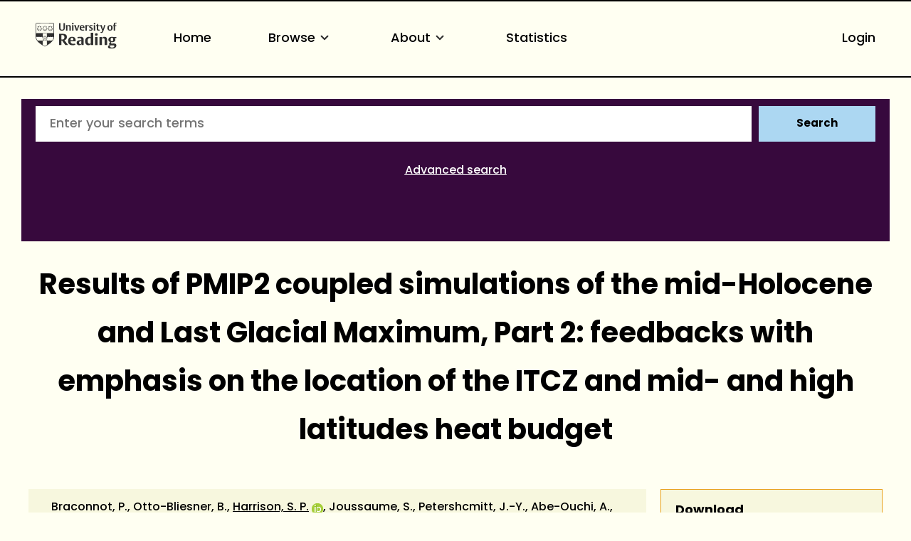

--- FILE ---
content_type: text/html; charset=utf-8
request_url: https://centaur.reading.ac.uk/35910/
body_size: 72822
content:
<!DOCTYPE html>
<html xmlns="http://www.w3.org/1999/xhtml" lang="en">
  <head>
    <meta http-equiv="X-UA-Compatible" content="IE=edge" />
    <meta name="viewport" content="width=device-width, initial-scale=1.0" />
    <title> Results of PMIP2 coupled simulations of the mid-Holocene and Last Glacial Maximum, Part 2: feedbacks with emphasis on the location of the ITCZ and mid- and high latitudes heat budget  - CentAUR</title>
    <link rel="icon" href="https://upload.wikimedia.org/wikipedia/commons/a/a0/Reading_shield.png" type="image/x-icon" />
    <link rel="shortcut icon" href="https://upload.wikimedia.org/wikipedia/commons/a/a0/Reading_shield.png" type="image/x-icon" />
    <link rel="stylesheet" href="https://use.typekit.net/rmh6gde.css" />
    <meta content="35910" name="eprints.eprintid" />
<meta content="308" name="eprints.rev_number" />
<meta content="archive" name="eprints.eprint_status" />
<meta content="975" name="eprints.userid" />
<meta content="disk0/00/03/59/10" name="eprints.dir" />
<meta content="2014-03-14 16:24:34" name="eprints.datestamp" />
<meta content="2025-06-15 03:47:21" name="eprints.lastmod" />
<meta content="2014-03-14 16:24:34" name="eprints.status_changed" />
<meta content="article" name="eprints.type" />
<meta content="show" name="eprints.metadata_visibility" />
<meta content="Braconnot, P" name="eprints.creators_name" />
<meta content="Otto-Bliesner, B" name="eprints.creators_name" />
<meta content="Harrison, S P" name="eprints.creators_name" />
<meta content="Joussaume, S" name="eprints.creators_name" />
<meta content="Petershcmitt, J-Y" name="eprints.creators_name" />
<meta content="Abe-Ouchi, A" name="eprints.creators_name" />
<meta content="Crucifix, M" name="eprints.creators_name" />
<meta content="Fichefet, Th" name="eprints.creators_name" />
<meta content="Hewitt, C D" name="eprints.creators_name" />
<meta content="Kagayama, M" name="eprints.creators_name" />
<meta content="Kitoh, A" name="eprints.creators_name" />
<meta content="Loutre, M-F" name="eprints.creators_name" />
<meta content="Marti, O" name="eprints.creators_name" />
<meta content="Merkel, U" name="eprints.creators_name" />
<meta content="Ramstein, G" name="eprints.creators_name" />
<meta content="Valdes, P" name="eprints.creators_name" />
<meta content="Weber, L" name="eprints.creators_name" />
<meta content="Yu, Y" name="eprints.creators_name" />
<meta content="Zhao, Y" name="eprints.creators_name" />
<meta content="90004853" name="eprints.creators_id" />
<meta content="0000-0001-5687-1903" name="eprints.creators_orcid" />
<meta content="Results of PMIP2 coupled simulations of the mid-Holocene and Last Glacial Maximum, Part 2: feedbacks with emphasis on the location of the ITCZ and mid- and high latitudes heat budget" name="eprints.title" />
<meta content="pub" name="eprints.ispublished" />
<meta content="3_1e11f3d0" name="eprints.divisions" />
<meta content="3_x1964a3d" name="eprints.divisions" />
<meta content="4_a2010a1b" name="eprints.divisions" />
<meta content="5_a2013d1d" name="eprints.divisions" />
<meta content="none" name="eprints.full_text_status" />
<meta content="A set of coupled ocean-atmosphere(-vegetation) simulations using state of the art climate models is now available for the Last Glacial Maximum (LGM) and the Mid-Holocene (MH) through the second phase of the Paleoclimate Modeling Intercomparison Project (PMIP2). Here we quantify the latitudinal shift of the location of the Intertropical Convergence Zone (ITCZ) in the tropical regions during boreal summer and the change in precipitation in the northern part of the ITCZ. For both periods the shift is more pronounced over the continents and East Asia. The maritime continent is the region where the largest spread is found between models. We also clearly establish that the larger the increase in the meridional temperature gradient in the tropical Atlantic during summer at the MH, the larger the change in precipitation over West Africa. The vegetation feedback is however not as large as found in previous studies, probably due to model differences in the control simulation. Finally, we show that the feedback from snow and sea-ice at mid and high latitudes contributes for half of the cooling in the Northern Hemisphere for the LGM, with the remaining being achieved by the reduced CO2 and water vapour in the atmosphere. For the MH the snow and albedo feedbacks strengthen the spring cooling and enhance the boreal summer warming, whereas water vapour reinforces the late summer warming. These feedbacks are modest in the Southern Hemisphere. For the LGM most of the surface cooling is due to CO2 and water vapour." name="eprints.abstract" />
<meta content="2007" name="eprints.date" />
<meta content="published" name="eprints.date_type" />
<meta content="Climate of the Past" name="eprints.publication" />
<meta content="3" name="eprints.volume" />
<meta content="2" name="eprints.number" />
<meta content="Copernicus Publications" name="eprints.publisher" />
<meta content="279-296" name="eprints.pagerange" />
<meta content="10.5194/cp-3-279-2007" name="eprints.id_number" />
<meta content="TRUE" name="eprints.refereed" />
<meta content="1814-9324" name="eprints.issn" />
<meta content="yes" name="eprints.notify_on_approval" />
<meta content="no" name="eprints.metadata_checked" />
<meta content="90004853" name="eprints.creators_browse_id" />
<meta content="s.p.harrison@reading.ac.uk" name="eprints.creators_browse_email" />
<meta content="3_x1964a3d" name="eprints.divisions_browse" />
<meta content="3_1e11f3d0" name="eprints.divisions_browse" />
<meta content="4_a2010a1b" name="eprints.divisions_browse" />
<meta content="5_a2013d1d" name="eprints.divisions_browse" />
<meta content="3_f0785a3c" name="eprints.divisions_browse" />
<meta content="3_1e11f3d0" name="eprints.divs_irstats" />
<meta content="5_2015a1h" name="eprints.divs_irstats" />
<meta content="1_455ad0d0" name="eprints.divs_irstats" />
<meta content="1_76083589" name="eprints.divs_irstats" />
<meta content="4_a2010a1b" name="eprints.divs_irstats" />
<meta content="5_a2013d1d" name="eprints.divs_irstats" />
<meta content="3_f0785a3c" name="eprints.divs_irstats" />
<meta content="3_x1964a3d" name="eprints.divs_irstats" />
<meta content="Braconnot, P., Otto-Bliesner, B., Harrison, S. P. &lt;https://centaur.reading.ac.uk/view/creators/90004853.html&gt;, Joussaume, S., Petershcmitt, J.-Y., Abe-Ouchi, A., Crucifix, M., Fichefet, T., Hewitt, C. D., Kagayama, M., Kitoh, A., Loutre, M.-F., Marti, O., Merkel, U., Ramstein, G., Valdes, P., Weber, L., Yu, Y. and Zhao, Y." name="eprints.creators_browse_name" />
<meta content="no" name="eprints.further_checking" />
<meta content="Braconnot, P" name="eprints.creators_sort_name" />
<meta content="Otto-Bliesner, B" name="eprints.creators_sort_name" />
<meta content="Harrison, S P" name="eprints.creators_sort_name" />
<meta content="Joussaume, S" name="eprints.creators_sort_name" />
<meta content="Petershcmitt, J-Y" name="eprints.creators_sort_name" />
<meta content="Abe-Ouchi, A" name="eprints.creators_sort_name" />
<meta content="Crucifix, M" name="eprints.creators_sort_name" />
<meta content="Fichefet, Th" name="eprints.creators_sort_name" />
<meta content="Hewitt, C D" name="eprints.creators_sort_name" />
<meta content="Kagayama, M" name="eprints.creators_sort_name" />
<meta content="Kitoh, A" name="eprints.creators_sort_name" />
<meta content="Loutre, M-F" name="eprints.creators_sort_name" />
<meta content="Marti, O" name="eprints.creators_sort_name" />
<meta content="Merkel, U" name="eprints.creators_sort_name" />
<meta content="Ramstein, G" name="eprints.creators_sort_name" />
<meta content="Valdes, P" name="eprints.creators_sort_name" />
<meta content="Weber, L" name="eprints.creators_sort_name" />
<meta content="Yu, Y" name="eprints.creators_sort_name" />
<meta content="Zhao, Y" name="eprints.creators_sort_name" />
<meta content="90004853" name="eprints.creators_sort_id" />
<meta content="FALSE" name="eprints.has_pgr_creators" />
<meta content="FALSE" name="eprints.has_pgt_creators" />
<meta content="FALSE" name="eprints.has_ug_creators" />
<meta content="yes" name="eprints.doi_checked" />
<meta content="326" name="eprints.citation_count_num" />
<meta content="2024-11-17 05:25:43" name="eprints.citation_count_datestamp" />
<meta content="1970-01-01" name="eprints.altmetric_last_updated" />
<meta content="2020-08-25 05:28:45" name="eprints.altmetric_datestamp" />
<meta content="1.623" name="eprints.sjr_num" />
<meta content="2024" name="eprints.sjr_year" />
<meta content="2025-06-15 03:47:21" name="eprints.sjr_datestamp" />
<meta content="1.264" name="eprints.snip_num" />
<meta content="2024" name="eprints.snip_year" />
<meta content="2025-06-15 03:47:21" name="eprints.snip_datestamp" />
<meta content="FALSE" name="eprints.coversheets_dirty" />
<meta content="2007" name="eprints.dates_date" />
<meta content="published" name="eprints.dates_date_type" />
<meta content="305" name="eprints.hoa_compliant" />
<meta content="2007" name="eprints.hoa_date_pub" />
<meta content="FALSE" name="eprints.hoa_exclude" />
<meta content="FALSE" name="eprints.reading_wip" />
<meta content="  Braconnot, P., Otto-Bliesner, B., Harrison, S. P. &lt;https://centaur.reading.ac.uk/view/creators/90004853.html&gt; ORCID: https://orcid.org/0000-0001-5687-1903 &lt;https://orcid.org/0000-0001-5687-1903&gt;, Joussaume, S., Petershcmitt, J.-Y., Abe-Ouchi, A., Crucifix, M., Fichefet, T., Hewitt, C. D., Kagayama, M., Kitoh, A., Loutre, M.-F., Marti, O., Merkel, U., Ramstein, G., Valdes, P., Weber, L., Yu, Y. and Zhao, Y.  (2007) Results of PMIP2 coupled simulations of the mid-Holocene and Last Glacial Maximum, Part 2: feedbacks with emphasis on the location of the ITCZ and mid- and high latitudes heat budget.  Climate of the Past, 3 (2).   pp. 279-296.   ISSN 1814-9324  doi: 10.5194/cp-3-279-2007 &lt;https://doi.org/10.5194/cp-3-279-2007&gt;     " name="eprints.citation" />
<link href="http://purl.org/DC/elements/1.0/" rel="schema.DC" />
<meta content="https://centaur.reading.ac.uk/35910/" name="DC.relation" />
<meta content="Results of PMIP2 coupled simulations of the mid-Holocene and Last Glacial Maximum, Part 2: feedbacks with emphasis on the location of the ITCZ and mid- and high latitudes heat budget" name="DC.title" />
<meta content="Braconnot, P" name="DC.creator" />
<meta content="Otto-Bliesner, B" name="DC.creator" />
<meta content="Harrison, S P" name="DC.creator" />
<meta content="Joussaume, S" name="DC.creator" />
<meta content="Petershcmitt, J-Y" name="DC.creator" />
<meta content="Abe-Ouchi, A" name="DC.creator" />
<meta content="Crucifix, M" name="DC.creator" />
<meta content="Fichefet, Th" name="DC.creator" />
<meta content="Hewitt, C D" name="DC.creator" />
<meta content="Kagayama, M" name="DC.creator" />
<meta content="Kitoh, A" name="DC.creator" />
<meta content="Loutre, M-F" name="DC.creator" />
<meta content="Marti, O" name="DC.creator" />
<meta content="Merkel, U" name="DC.creator" />
<meta content="Ramstein, G" name="DC.creator" />
<meta content="Valdes, P" name="DC.creator" />
<meta content="Weber, L" name="DC.creator" />
<meta content="Yu, Y" name="DC.creator" />
<meta content="Zhao, Y" name="DC.creator" />
<meta content="A set of coupled ocean-atmosphere(-vegetation) simulations using state of the art climate models is now available for the Last Glacial Maximum (LGM) and the Mid-Holocene (MH) through the second phase of the Paleoclimate Modeling Intercomparison Project (PMIP2). Here we quantify the latitudinal shift of the location of the Intertropical Convergence Zone (ITCZ) in the tropical regions during boreal summer and the change in precipitation in the northern part of the ITCZ. For both periods the shift is more pronounced over the continents and East Asia. The maritime continent is the region where the largest spread is found between models. We also clearly establish that the larger the increase in the meridional temperature gradient in the tropical Atlantic during summer at the MH, the larger the change in precipitation over West Africa. The vegetation feedback is however not as large as found in previous studies, probably due to model differences in the control simulation. Finally, we show that the feedback from snow and sea-ice at mid and high latitudes contributes for half of the cooling in the Northern Hemisphere for the LGM, with the remaining being achieved by the reduced CO2 and water vapour in the atmosphere. For the MH the snow and albedo feedbacks strengthen the spring cooling and enhance the boreal summer warming, whereas water vapour reinforces the late summer warming. These feedbacks are modest in the Southern Hemisphere. For the LGM most of the surface cooling is due to CO2 and water vapour." name="DC.description" />
<meta content="Copernicus Publications" name="DC.publisher" />
<meta content="2007" name="DC.date" />
<meta content="Article" name="DC.type" />
<meta content="PeerReviewed" name="DC.type" />
<meta content="  Braconnot, P., Otto-Bliesner, B., Harrison, S. P. &lt;https://centaur.reading.ac.uk/view/creators/90004853.html&gt; ORCID: https://orcid.org/0000-0001-5687-1903 &lt;https://orcid.org/0000-0001-5687-1903&gt;, Joussaume, S., Petershcmitt, J.-Y., Abe-Ouchi, A., Crucifix, M., Fichefet, T., Hewitt, C. D., Kagayama, M., Kitoh, A., Loutre, M.-F., Marti, O., Merkel, U., Ramstein, G., Valdes, P., Weber, L., Yu, Y. and Zhao, Y.  (2007) Results of PMIP2 coupled simulations of the mid-Holocene and Last Glacial Maximum, Part 2: feedbacks with emphasis on the location of the ITCZ and mid- and high latitudes heat budget.  Climate of the Past, 3 (2).   pp. 279-296.   ISSN 1814-9324  doi: 10.5194/cp-3-279-2007 &lt;https://doi.org/10.5194/cp-3-279-2007&gt;     " name="DC.identifier" />
<meta content="10.5194/cp-3-279-2007" name="DC.relation" />
<!-- Highwire Press meta tags -->
<meta content="Results of PMIP2 coupled simulations of the mid-Holocene and Last Glacial Maximum, Part 2: feedbacks with emphasis on the location of the ITCZ and mid- and high latitudes heat budget" name="citation_title" />
<meta content="Braconnot, P" name="citation_author" />
<meta content="Otto-Bliesner, B" name="citation_author" />
<meta content="Harrison, S P" name="citation_author" />
<meta content="Joussaume, S" name="citation_author" />
<meta content="Petershcmitt, J-Y" name="citation_author" />
<meta content="Abe-Ouchi, A" name="citation_author" />
<meta content="Crucifix, M" name="citation_author" />
<meta content="Fichefet, Th" name="citation_author" />
<meta content="Hewitt, C D" name="citation_author" />
<meta content="Kagayama, M" name="citation_author" />
<meta content="Kitoh, A" name="citation_author" />
<meta content="Loutre, M-F" name="citation_author" />
<meta content="Marti, O" name="citation_author" />
<meta content="Merkel, U" name="citation_author" />
<meta content="Ramstein, G" name="citation_author" />
<meta content="Valdes, P" name="citation_author" />
<meta content="Weber, L" name="citation_author" />
<meta content="Yu, Y" name="citation_author" />
<meta content="Zhao, Y" name="citation_author" />
<meta content="2007" name="citation_publication_date" />
<meta content="2014/03/14" name="citation_online_date" />
<meta content="Climate of the Past" name="citation_journal_title" />
<meta content="1814-9324" name="citation_issn" />
<meta content="3" name="citation_volume" />
<meta content="2" name="citation_issue" />
<meta content="279" name="citation_firstpage" />
<meta content="296" name="citation_lastpage" />
<meta content="2007" name="citation_date" />
<meta content="2007" name="citation_cover_date" />
<meta content="Copernicus Publications" name="citation_publisher" />
<meta content="A set of coupled ocean-atmosphere(-vegetation) simulations using state of the art climate models is now available for the Last Glacial Maximum (LGM) and the Mid-Holocene (MH) through the second phase of the Paleoclimate Modeling Intercomparison Project (PMIP2). Here we quantify the latitudinal shift of the location of the Intertropical Convergence Zone (ITCZ) in the tropical regions during boreal summer and the change in precipitation in the northern part of the ITCZ. For both periods the shift is more pronounced over the continents and East Asia. The maritime continent is the region where the largest spread is found between models. We also clearly establish that the larger the increase in the meridional temperature gradient in the tropical Atlantic during summer at the MH, the larger the change in precipitation over West Africa. The vegetation feedback is however not as large as found in previous studies, probably due to model differences in the control simulation. Finally, we show that the feedback from snow and sea-ice at mid and high latitudes contributes for half of the cooling in the Northern Hemisphere for the LGM, with the remaining being achieved by the reduced CO2 and water vapour in the atmosphere. For the MH the snow and albedo feedbacks strengthen the spring cooling and enhance the boreal summer warming, whereas water vapour reinforces the late summer warming. These feedbacks are modest in the Southern Hemisphere. For the LGM most of the surface cooling is due to CO2 and water vapour." name="citation_abstract" />
<!-- PRISM meta tags -->
<link href="https://www.w3.org/submissions/2020/SUBM-prism-20200910/" rel="schema.prism" />
<meta content="2014-03-14T16:24:34" name="prism.dateReceived" />
<meta content="2025-06-15T03:47:21" name="prism.modificationDate" />
<meta content="279-296" name="prism.pageRange" />
<meta content="279" name="prism.startingPage" />
<meta content="296" name="prism.endingPage" />
<meta content="1814-9324" name="prism.issn" />
<meta content="Climate of the Past" name="prism.publicationName" />
<meta content="3" name="prism.volume" />
<meta content="2" name="prism.number" />
<link href="https://centaur.reading.ac.uk/35910/" rel="canonical" />
<link title="ASCII Citation" type="text/plain; charset=utf-8" href="https://centaur.reading.ac.uk/cgi/export/eprint/35910/Text/reading-eprint-35910.txt" rel="alternate" />
<link title="HTML Citation (with IDs)" type="text/html; charset=utf-8" href="https://centaur.reading.ac.uk/cgi/export/eprint/35910/IDandHTML/reading-eprint-35910.html" rel="alternate" />
<link title="RDF+XML" type="application/rdf+xml" href="https://centaur.reading.ac.uk/cgi/export/eprint/35910/RDFXML/reading-eprint-35910.rdf" rel="alternate" />
<link title="METS" type="text/xml; charset=utf-8" href="https://centaur.reading.ac.uk/cgi/export/eprint/35910/METS/reading-eprint-35910.xml" rel="alternate" />
<link title="RefWorks" type="text/plain" href="https://centaur.reading.ac.uk/cgi/export/eprint/35910/RefWorks/reading-eprint-35910.ref" rel="alternate" />
<link title="HTML Citation" type="text/html; charset=utf-8" href="https://centaur.reading.ac.uk/cgi/export/eprint/35910/HTML/reading-eprint-35910.html" rel="alternate" />
<link title="Dublin Core" type="text/plain; charset=utf-8" href="https://centaur.reading.ac.uk/cgi/export/eprint/35910/LocalDC/reading-eprint-35910.txt" rel="alternate" />
<link title="OpenURL ContextObject" type="text/xml; charset=utf-8" href="https://centaur.reading.ac.uk/cgi/export/eprint/35910/ContextObject/reading-eprint-35910.xml" rel="alternate" />
<link title="Atom" type="application/atom+xml;charset=utf-8" href="https://centaur.reading.ac.uk/cgi/export/eprint/35910/Atom/reading-eprint-35910.xml" rel="alternate" />
<link title="Wordle Link" type="text/html; charset=utf-8" href="https://centaur.reading.ac.uk/cgi/export/eprint/35910/WordleLink/reading-eprint-35910.txt" rel="alternate" />
<link title="MODS" type="text/xml; charset=utf-8" href="https://centaur.reading.ac.uk/cgi/export/eprint/35910/MODS/reading-eprint-35910.xml" rel="alternate" />
<link title="OpenURL ContextObject in Span" type="text/plain; charset=utf-8" href="https://centaur.reading.ac.uk/cgi/export/eprint/35910/COinS/reading-eprint-35910.txt" rel="alternate" />
<link title="Dublin Core" type="text/plain; charset=utf-8" href="https://centaur.reading.ac.uk/cgi/export/eprint/35910/LocalDC_For_OAI/reading-eprint-35910.txt" rel="alternate" />
<link title="JSON" type="application/javascript; charset=utf-8" href="https://centaur.reading.ac.uk/cgi/export/eprint/35910/JSON/reading-eprint-35910.js" rel="alternate" />
<link title="BibTeX" type="text/plain; charset=utf-8" href="https://centaur.reading.ac.uk/cgi/export/eprint/35910/BibTeX/reading-eprint-35910.bib" rel="alternate" />
<link title="Refer" type="text/plain" href="https://centaur.reading.ac.uk/cgi/export/eprint/35910/Refer/reading-eprint-35910.refer" rel="alternate" />
<link title="MPEG-21 DIDL" type="text/xml; charset=utf-8" href="https://centaur.reading.ac.uk/cgi/export/eprint/35910/DIDL/reading-eprint-35910.xml" rel="alternate" />
<link title="RIOXX2 XML" type="text/xml; charset=utf-8" href="https://centaur.reading.ac.uk/cgi/export/eprint/35910/RIOXX2/reading-eprint-35910.xml" rel="alternate" />
<link title="Data Cite XML" type="application/xml; charset=utf-8" href="https://centaur.reading.ac.uk/cgi/export/eprint/35910/DataCiteXML/reading-eprint-35910.xml" rel="alternate" />
<link title="EP3 XML" type="application/vnd.eprints.data+xml; charset=utf-8" href="https://centaur.reading.ac.uk/cgi/export/eprint/35910/XML/reading-eprint-35910.xml" rel="alternate" />
<link title="Reference Manager" type="text/plain" href="https://centaur.reading.ac.uk/cgi/export/eprint/35910/RIS/reading-eprint-35910.ris" rel="alternate" />
<link title="RDF+N3" type="text/n3" href="https://centaur.reading.ac.uk/cgi/export/eprint/35910/RDFN3/reading-eprint-35910.n3" rel="alternate" />
<link title="Multiline CSV" type="text/csv; charset=utf-8" href="https://centaur.reading.ac.uk/cgi/export/eprint/35910/CSV/reading-eprint-35910.csv" rel="alternate" />
<link title="Simple Metadata" type="text/plain; charset=utf-8" href="https://centaur.reading.ac.uk/cgi/export/eprint/35910/Simple/reading-eprint-35910.txt" rel="alternate" />
<link title="EndNote" type="text/plain" href="https://centaur.reading.ac.uk/cgi/export/eprint/35910/EndNote/reading-eprint-35910.enw" rel="alternate" />
<link title="Dublin Core" type="text/plain; charset=utf-8" href="https://centaur.reading.ac.uk/cgi/export/eprint/35910/DC/reading-eprint-35910.txt" rel="alternate" />
<link title="RDF+N-Triples" type="text/plain" href="https://centaur.reading.ac.uk/cgi/export/eprint/35910/RDFNT/reading-eprint-35910.nt" rel="alternate" />
<link rel="Top" href="https://centaur.reading.ac.uk/" />
    <link rel="Sword" href="https://centaur.reading.ac.uk/sword-app/servicedocument" />
    <link rel="SwordDeposit" href="https://centaur.reading.ac.uk/id/contents" />
    <link type="text/html" rel="Search" href="https://centaur.reading.ac.uk/cgi/search" />
    <link type="application/opensearchdescription+xml" title="CentAUR" rel="Search" href="https://centaur.reading.ac.uk/cgi/opensearchdescription" />
    <script type="text/javascript" src="https://www.google.com/jsapi">
//padder
</script><script type="text/javascript">
// <![CDATA[
google.charts.load("current", {packages:["corechart", "geochart"]});
// ]]></script><script type="text/javascript">
// <![CDATA[
var eprints_http_root = "https://centaur.reading.ac.uk";
var eprints_http_cgiroot = "https://centaur.reading.ac.uk/cgi";
var eprints_oai_archive_id = "centaur.reading.ac.uk";
var eprints_logged_in = false;
var eprints_logged_in_userid = 0; 
var eprints_logged_in_username = ""; 
var eprints_logged_in_usertype = ""; 
var eprints_lang_id = "en";
// ]]></script>
    <style type="text/css">.ep_logged_in { display: none }</style>
    <link type="text/css" rel="stylesheet" href="/style/auto-3.4.6.css?1769196054" />
    <script type="text/javascript" src="/javascript/auto-3.4.6.js?1769196054">
//padder
</script>
    <!--[if lte IE 6]>
        <link rel="stylesheet" type="text/css" href="/style/ie6.css" />
   <![endif]-->
    <meta content="EPrints 3.4.6" name="Generator" />
    <meta content="text/html; charset=UTF-8" http-equiv="Content-Type" />
    <meta content="en" http-equiv="Content-Language" />
    <script type="text/javascript">
// <![CDATA[
var eprints_user_id = "false";
// ]]></script><style>.abstract_lists { display: none !important; } .ep_search_BatchList{ display: none; }</style>
  </head>
  <body>
    <div class="sb-tools-bar-wrapper content m-auto d-none">
      <div class="sb-tools-bar">
        <ul id="ep_tm_menu_tools" class="ep_tm_key_tools"><li class="ep_tm_key_tools_item"><a class="ep_tm_key_tools_item_link" href="/cgi/users/home">Login</a></li></ul>
      </div>
    </div>
    <div class="sb-header-bar-wrapper">
      <div class="sb-header-bar content m-auto">
        <ul class="sb-header-item-list">
          <li class="sb-header-item-logo">
            <a href="https://www.reading.ac.uk/"><div style="     visibility: hidden;     width: 0px;     height: 0px; ">link to Reading.ac.uk</div>
<svg width="113.559" height="38" viewBox="0 0 113.559 36.97">
  <defs>
    <clippath id="clip-path">
      <rect id="Rectangle_225" data-name="Rectangle 225" width="113.559" height="36.97" transform="translate(0 0)" fill="#303030"></rect>
    </clippath>
  </defs>
  <g id="Group_235" data-name="Group 235" transform="translate(0 0)">
    <g id="Group_234" data-name="Group 234" clip-path="url(#clip-path)">
      <path id="Path_123" data-name="Path 123" d="M41,6.718V1H39.222V7.5a5.84,5.84,0,0,1-.088,1.279c-.221.94-.867,1.4-2.088,1.4a1.793,1.793,0,0,1-2-1.264A4.831,4.831,0,0,1,34.93,7.63V1h-2.1V6.91a5.82,5.82,0,0,0,.559,3.115c.558.868,1.66,1.515,3.572,1.515,2.1,0,3.116-.853,3.586-1.794A6.515,6.515,0,0,0,41,6.718" fill="#303030"></path>
      <path id="Path_124" data-name="Path 124" d="M49.345,11.378V6.836a7.089,7.089,0,0,0-.117-1.47A2.18,2.18,0,0,0,46.861,3.69a2.73,2.73,0,0,0-2.249.926V3.852h-2v7.526h2.058V5.263a2.625,2.625,0,0,1,1.131-.25,1.243,1.243,0,0,1,1.412,1,5.785,5.785,0,0,1,.059,1.059v4.307Zm3.91-9.7A1.061,1.061,0,0,0,52.079.618a1.083,1.083,0,0,0-1.219,1.1,1.061,1.061,0,0,0,1.175,1.059,1.085,1.085,0,0,0,1.22-1.1m-.161,2.176H51.036v7.526h2.058Zm8.276,0H59.548L58.092,8.718c-.1.367-.264.925-.264.925s-.059-.323-.22-.9L56.167,3.852H53.948l2.645,7.541h2Zm7.086,3.9V7.63A5.434,5.434,0,0,0,68,5.072,2.8,2.8,0,0,0,65.266,3.7c-3.057,0-3.587,2.513-3.587,3.925,0,3.013,1.853,3.866,3.91,3.866a5.907,5.907,0,0,0,2.587-.442l-.4-1.131a3.38,3.38,0,0,1-1.6.338,2.228,2.228,0,0,1-2.411-2.367V7.747ZM66.413,6.7H63.782a3.97,3.97,0,0,1,.087-.883c.163-.676.515-1.116,1.25-1.116.882,0,1.294.558,1.294,1.675Zm8.1-2.779a2.456,2.456,0,0,0-.984-.191,2.076,2.076,0,0,0-1.809,1.117v-1h-2v7.526h2.058V5.469a2.112,2.112,0,0,1,1.1-.265,2.055,2.055,0,0,1,1.22.368Z" fill="#303030"></path>
      <path id="Path_125" data-name="Path 125" d="M80.11,9.144A2.16,2.16,0,0,0,78.7,7.085l-1.073-.543c-.6-.31-.883-.456-.883-.927,0-.572.545-.735,1.162-.735a3.579,3.579,0,0,1,1.631.4L79.947,4.1a5.732,5.732,0,0,0-2.307-.4c-1.677,0-2.705.719-2.705,2.146A2.277,2.277,0,0,0,76.435,8l1.1.6c.5.279.706.411.706.853,0,.558-.442.837-1.25.837a3.92,3.92,0,0,1-1.91-.411l-.413,1.175a5.728,5.728,0,0,0,2.543.442c1.559,0,2.9-.632,2.9-2.352M83.7,1.676A1.06,1.06,0,0,0,82.521.618a1.084,1.084,0,0,0-1.22,1.1,1.061,1.061,0,0,0,1.176,1.059,1.085,1.085,0,0,0,1.22-1.1m-.161,2.176H81.478v7.526h2.058Zm6.447,7.291-.338-1.132a2.043,2.043,0,0,1-.882.206c-.97,0-1.058-.618-1.058-1.367V4.984h2.219V3.866H87.705V2.1H86.367l-.015.132a2.233,2.233,0,0,1-1.44,1.734l-.206.074v.941h.941V8.717a5.654,5.654,0,0,0,.147,1.53c.323.94,1.072,1.219,2.293,1.219a5.429,5.429,0,0,0,1.9-.323" fill="#303030"></path>
      <path id="Path_126" data-name="Path 126" d="M97.767,3.851H95.944l-1.382,4.91c-.118.426-.25.911-.25.911a7.268,7.268,0,0,0-.235-.941l-1.485-4.88H90.358l3.013,7.894-.249.69c-.25.707-.559,1.044-1.192,1.044a2.807,2.807,0,0,1-.839-.176l-.2,1.206a3.5,3.5,0,0,0,1.279.191c1.22,0,1.969-.515,2.484-1.985Z" fill="#303030"></path>
      <path id="Path_127" data-name="Path 127" d="M107.885,7.5c0-2.352-1.279-3.808-3.632-3.808-2.749,0-3.792,1.956-3.792,4.058,0,2.352,1.294,3.807,3.646,3.807,2.749,0,3.778-1.955,3.778-4.057m-2.132.132c0,1.809-.4,2.72-1.558,2.72-1.205,0-1.6-1.015-1.6-2.749,0-1.809.412-2.7,1.574-2.7,1.205,0,1.587,1,1.587,2.734M113.559.25A3.792,3.792,0,0,0,112.03,0a2.265,2.265,0,0,0-2.5,1.6,7.637,7.637,0,0,0-.148,1.867v.4h-.94V4.984h.94v6.393h2.029V4.984h1.542V3.866h-1.542V2.779a2.581,2.581,0,0,1,.147-1.162.893.893,0,0,1,.882-.441,1.436,1.436,0,0,1,.764.192Z" fill="#303030"></path>
      <path id="Path_128" data-name="Path 128" d="M85.043,15.235c-1.235,0-2,.672-2,1.753a1.686,1.686,0,0,0,1.913,1.662c1.236,0,2-.672,2-1.753a1.686,1.686,0,0,0-1.913-1.662" fill="#303030"></path>
      <path id="Path_129" data-name="Path 129" d="M51.139,20.155c-5.079,0-5.627,4.191-5.627,5.993,0,4.838,3.295,5.853,6.06,5.853a10.709,10.709,0,0,0,4.136-.642c-.064-.192-.494-1.481-.572-1.717a6.064,6.064,0,0,1-2.448.471c-2.566,0-3.715-1.672-3.715-3.328v-.3h7.2v-.066a9.235,9.235,0,0,0-.667-4.037c-.811-1.521-2.2-2.229-4.367-2.229m1.71,4.763h-3.9V24.78a7.716,7.716,0,0,1,.093-1.346c.226-1.211.837-1.8,1.868-1.8,1.322,0,1.938.8,1.938,2.507Z" fill="#303030"></path>
      <path id="Path_130" data-name="Path 130" d="M40.553,24.944A4.645,4.645,0,0,0,43.8,20.315a4.087,4.087,0,0,0-3.312-4.036,19.953,19.953,0,0,0-4.229-.315c-1.6,0-3.008.08-3.417.105V31.82h3.3V25.464h.961L41.6,31.82h3.979L40.356,25ZM38.6,23.82a4.7,4.7,0,0,1-1.378.119l-1.072-.027V17.76l.116-.019a6.914,6.914,0,0,1,1-.048c2.07,0,3.077,1.007,3.077,3.077,0,1.928-.9,2.84-1.745,3.05" fill="#303030"></path>
      <path id="Path_131" data-name="Path 131" d="M62.759,20.133a12.658,12.658,0,0,0-4.246.627c.072.2.532,1.527.613,1.758a6.849,6.849,0,0,1,2.7-.519,2.029,2.029,0,0,1,2.039.969,3.144,3.144,0,0,1,.195,1.288v.73l-.006.143-1.681-.074a6.226,6.226,0,0,0-3.679.794,3.105,3.105,0,0,0-1.264,2.759A3.225,3.225,0,0,0,60.982,32a3.494,3.494,0,0,0,2.916-1.17l.252-.374V31.82h3.165V24.848a8.035,8.035,0,0,0-.287-2.64c-.534-1.4-1.93-2.075-4.269-2.075m1.3,9.877-.07.04a2.78,2.78,0,0,1-1.275.223,1.737,1.737,0,0,1-1.961-1.847,2.07,2.07,0,0,1,.5-1.445,2.318,2.318,0,0,1,1.713-.561l.973.024.121,0Z" fill="#303030"></path>
      <rect id="Rectangle_224" data-name="Rectangle 224" width="3.415" height="11.436" transform="translate(83.29 20.385)" fill="#303030"></rect>
      <path id="Path_132" data-name="Path 132" d="M74.63,20.2c-3.175,0-5.308,2.463-5.308,6.129,0,3.6,1.686,5.671,4.625,5.671a3.485,3.485,0,0,0,3.071-1.3l.256-.433v1.55h3.3V14.459H77.16v6.378l-.22-.163a4.2,4.2,0,0,0-2.31-.473m2.53,1.841V29.6l-.07.04a3.171,3.171,0,0,1-1.457.313c-1.782,0-2.8-1.412-2.8-3.875,0-2.8,1.074-4.216,3.191-4.216a3.219,3.219,0,0,1,1.051.146Z" fill="#303030"></path>
      <path id="Path_133" data-name="Path 133" d="M96.321,20.133a3.954,3.954,0,0,0-3.347,1.4l-.254.391V20.384h-3.3V31.819h3.416V22.556l.072-.039a3.537,3.537,0,0,1,1.569-.335,1.827,1.827,0,0,1,2.05,1.409,8.958,8.958,0,0,1,.093,1.417v6.811h3.438V24.871a10.952,10.952,0,0,0-.178-2.249c-.17-.748-.856-2.489-3.558-2.489" fill="#303030"></path>
      <path id="Path_134" data-name="Path 134" d="M106.734,20.155c-3.351,0-4.851,1.934-4.851,3.851a3.243,3.243,0,0,0,2.662,3.418l.507.076-.477.188a2.723,2.723,0,0,0-1.713,2.379,1.694,1.694,0,0,0,.9,1.582l.47.211-.513.052c-.1.01-2.428.266-2.428,2.325,0,2.377,3,2.732,4.784,2.732a11.389,11.389,0,0,0,3.6-.494c2.91-.97,3.345-2.947,3.345-4.039,0-2.524-1.947-2.848-3.644-2.848l-1.61.028-.919.018c-.47,0-1.345,0-1.345-1a1.235,1.235,0,0,1,.339-.876l.054-.04,1.112.072c2.981,0,4.692-1.32,4.692-3.622a2.7,2.7,0,0,0-.665-1.838l-.242-.236h2.343V20.407l-4.525,0a7.156,7.156,0,0,0-1.878-.247m.958,11.961c1.06,0,1.826,0,2.231.4a1.053,1.053,0,0,1,.276.782c0,.905-.569,1.983-3.282,1.983-1.306,0-2.8-.194-2.8-1.71a1.608,1.608,0,0,1,.951-1.448l.026-.011Zm.143-5.943,0,0a1.852,1.852,0,0,1-.959.247c-1.162,0-1.8-.858-1.8-2.416a2.473,2.473,0,0,1,.819-2.192,1.92,1.92,0,0,1,.982-.27c1.161,0,1.8.85,1.8,2.393a2.5,2.5,0,0,1-.838,2.236" fill="#303030"></path>
      <path id="Path_135" data-name="Path 135" d="M25.987,19.755l-.08-17.767A1.192,1.192,0,0,0,24.866.91c-.076-.018-2.71-.278-11.8-.278h-.133c-8.221,0-11.2.162-11.8.276A1.276,1.276,0,0,0,.07,2.028C.064,2.085,0,19.774,0,19.774A8.566,8.566,0,0,0,.4,22.525a12.45,12.45,0,0,0,4.5,6.233,39.718,39.718,0,0,0,7.967,5.065c.076.033.1.045.123.045s.046-.005.137-.047a42.57,42.57,0,0,0,7.938-5.063,12.389,12.389,0,0,0,4.532-6.2,8.573,8.573,0,0,0,.39-2.8M.769,2.1a.593.593,0,0,1,.5-.51c.618-.115,3.489-.269,11.659-.269h.133c8.99,0,11.558.262,11.581.267a.618.618,0,0,1,.553.531l.058,13.026c-1.18-.052-4.567-.161-12.177-.161-7.763,0-11.2.112-12.364.163C.738,9.91.769,2.1.769,2.1M23.108,25.724a.771.771,0,0,0-1.426.167.789.789,0,0,0-.743-.576.78.78,0,0,0-.743.577.79.79,0,0,0-.743-.577.778.778,0,0,0-.743.577.791.791,0,0,0-.744-.577.78.78,0,0,0-.743.576.78.78,0,1,0-.955.956.789.789,0,0,0-.577.743.779.779,0,0,0,.577.742.793.793,0,0,0-.577.745.78.78,0,0,0,.576.742.774.774,0,0,0-.056,1.479l-.328.225a28.2,28.2,0,0,1-2.9,1.58,26.376,26.376,0,0,1-2.859-1.543l-.373-.251a.792.792,0,0,0,.547-.747.778.778,0,0,0-.577-.742.791.791,0,0,0,.577-.743.781.781,0,0,0-.577-.744.79.79,0,0,0,.577-.743.779.779,0,0,0-.577-.743.779.779,0,0,0-.212-1.532.779.779,0,0,0-.742.576.79.79,0,0,0-.744-.576.78.78,0,0,0-.743.576.79.79,0,0,0-.743-.576.781.781,0,0,0-.744.577.789.789,0,0,0-.743-.577.78.78,0,0,0-.743.576.789.789,0,0,0-.743-.576.779.779,0,0,0-.684.41A10.635,10.635,0,0,1,.7,20.517v-.036l.012,0A.8.8,0,0,0,1.32,19.9a.793.793,0,0,0,.751.6.781.781,0,0,0,.743-.577.789.789,0,0,0,.743.577.778.778,0,0,0,.743-.577.791.791,0,0,0,.744.577.781.781,0,0,0,.743-.577.79.79,0,0,0,.743.577.78.78,0,0,0,.743-.577.789.789,0,0,0,.744.577.778.778,0,0,0,.742-.577.78.78,0,0,0,1.533-.212.779.779,0,0,0-.578-.742.792.792,0,0,0,.578-.744.781.781,0,0,0-.578-.743.79.79,0,0,0,.578-.743.781.781,0,0,0-.588-.747.8.8,0,0,0,.491-.368l.023-.043c1.3-.02,2.315-.033,2.681-.033.39,0,1.488.014,2.876.035l.024.044a.791.791,0,0,0,.488.366.768.768,0,0,0-.009,1.489.789.789,0,0,0-.576.743.78.78,0,0,0,.576.743A.78.78,0,0,0,16.49,20.5a.779.779,0,0,0,.743-.577.789.789,0,0,0,.743.577.778.778,0,0,0,.743-.577.791.791,0,0,0,.744.577.78.78,0,0,0,.743-.577.79.79,0,0,0,.744.577.78.78,0,0,0,.742-.577.789.789,0,0,0,.744.577.78.78,0,0,0,.743-.577.789.789,0,0,0,.743.577.779.779,0,0,0,.75-.6.79.79,0,0,0,.576.582h0v.028a10.417,10.417,0,0,1-2.144,5.218" fill="#303030"></path>
      <path id="Path_136" data-name="Path 136" d="M15.564,20.854a1.743,1.743,0,0,0-.692-1.033l-.013-.011-.005,0a1.752,1.752,0,0,0-1.184-.341C13.257,19.13,13.056,18.2,13,18.2s-.242.937-.667,1.271a1.748,1.748,0,0,0-1.2.338l-.006.005a1.784,1.784,0,0,0-.7,1.017c-.447.29-1.4.193-1.415.245s.818.521,1,1.03a1.47,1.47,0,0,0-.14.65,2.014,2.014,0,0,0,.093.6l.005.015a1.752,1.752,0,0,0,.765.976c.135.514-.247,1.384-.2,1.417s.741-.609,1.281-.634a1.746,1.746,0,0,0,1.163.426H13a1.755,1.755,0,0,0,1.175-.433c.531.031,1.24.662,1.285.63s-.348-.888-.208-1.409a1.749,1.749,0,0,0,.76-.972l0-.016a2.019,2.019,0,0,0,.093-.6,1.48,1.48,0,0,0-.139-.65c.2-.493,1.009-.968.992-1.019s-.94.056-1.4-.23m.167,2.408,0,.01a1.458,1.458,0,0,1-.6.8.638.638,0,0,1-.4.091.9.9,0,0,1-.377-.174.467.467,0,0,1-.038-.034c-.074-.1-.207-.359-.28-.467-.1-.142-.264-.534-.5-.364s.087.448.193.585c.08.1.283.308.357.411a.41.41,0,0,1,.022.05.893.893,0,0,1,.048.408.622.622,0,0,1-.195.338,1.444,1.444,0,0,1-.965.34h0a1.443,1.443,0,0,1-.95-.329.63.63,0,0,1-.2-.349.88.88,0,0,1,.048-.408.3.3,0,0,1,.022-.05c.074-.1.277-.308.357-.411.106-.137.426-.416.194-.585s-.4.222-.5.364c-.075.108-.207.365-.282.467a.315.315,0,0,1-.041.037.9.9,0,0,1-.373.171.638.638,0,0,1-.389-.084,1.442,1.442,0,0,1-.612-.8l0-.011a1.426,1.426,0,0,1,.029-1.023.623.623,0,0,1,.258-.283.9.9,0,0,1,.391-.082.255.255,0,0,1,.067.007c.122.038.378.168.5.212.163.059.528.276.618,0s-.335-.312-.5-.36c-.126-.037-.41-.083-.531-.123a.3.3,0,0,1-.054-.032.9.9,0,0,1-.272-.3.633.633,0,0,1-.037-.407,1.462,1.462,0,0,1,.577-.823l.005,0a1.433,1.433,0,0,1,.972-.291.63.63,0,0,1,.359.16.9.9,0,0,1,.2.351.292.292,0,0,1,.013.061c0,.127-.043.412-.047.543-.006.172-.1.587.188.587s.193-.415.188-.587c-.005-.131-.048-.416-.048-.543a.258.258,0,0,1,.013-.058.891.891,0,0,1,.2-.354.629.629,0,0,1,.371-.161,1.44,1.44,0,0,1,.961.292l.009.006a1.445,1.445,0,0,1,.573.82.63.63,0,0,1-.038.406.886.886,0,0,1-.283.305.421.421,0,0,1-.043.025c-.121.04-.4.086-.53.123-.166.048-.59.086-.5.36s.454.056.617,0c.123-.044.38-.174.5-.212a.244.244,0,0,1,.051,0,.874.874,0,0,1,.407.08.629.629,0,0,1,.265.3,1.445,1.445,0,0,1,.022,1.011" fill="#303030"></path>
      <path id="Path_137" data-name="Path 137" d="M14.867,19.817l0,0h0Z" fill="#303030"></path>
      <path id="Path_138" data-name="Path 138" d="M13,23a.629.629,0,1,1,.634-.629A.632.632,0,0,1,13,23" fill="#303030"></path>
      <path id="Path_139" data-name="Path 139" d="M8.188,7.922h0a4.289,4.289,0,0,1-.393-.316c-.041-.04-.142-.153-.284-.319L7.5,7.27c.005,0,.458-1.161.458-1.161A.683.683,0,0,0,8,5.878a.35.35,0,0,0-.372-.347l-1.447,0A2.333,2.333,0,0,0,6,5.211a.608.608,0,0,0-.61-.376.611.611,0,0,0-.614.377,2.438,2.438,0,0,0-.18.316l-1.445,0a.366.366,0,0,0-.306.143.362.362,0,0,0-.066.2.683.683,0,0,0,.047.231s.442,1.136.454,1.168l-.01.008c-.145.17-.244.28-.285.32a4.289,4.289,0,0,1-.393.316,1.122,1.122,0,0,0-.605.87V8.81a1.821,1.821,0,0,0,.3.787l.064.116a6.742,6.742,0,0,0,.459.851,6.565,6.565,0,0,0,1.055.907,2.513,2.513,0,0,0,.608.179l.077.015a4.057,4.057,0,0,0,.838.2,4.089,4.089,0,0,0,.838-.2L6.3,11.65a2.5,2.5,0,0,0,.611-.179,6.565,6.565,0,0,0,1.055-.907,6.944,6.944,0,0,0,.459-.852L8.493,9.6a1.834,1.834,0,0,0,.3-.786V8.791a1.117,1.117,0,0,0-.6-.869m-1.3.313A11.043,11.043,0,0,0,8,9.725a2.99,2.99,0,0,1-.182.434,1.233,1.233,0,0,1-.25.276A10.893,10.893,0,0,0,6.43,8.824l-.011.012,0,.017a11.3,11.3,0,0,0,.824,1.805l.017.034a3.972,3.972,0,0,1-.449.373,1.649,1.649,0,0,1-.353.132A14.968,14.968,0,0,0,5.8,9.167h0l-.011.008c-.007.007-.015.027-.015.113,0,.428.19,1.943.2,2.033l-.091.021-.19.042-.081.025a1.041,1.041,0,0,1-.222.053,1.006,1.006,0,0,1-.218-.053l-.082-.025L4.9,11.342l-.092-.021c.012-.09.2-1.607.2-2.033,0-.086-.007-.105-.014-.113l0,0-.013-.005a15.109,15.109,0,0,0-.65,2.03,1.728,1.728,0,0,1-.354-.132,4.083,4.083,0,0,1-.447-.373l.023-.046a13.277,13.277,0,0,0,.818-1.793l0-.015-.009-.011a10.316,10.316,0,0,0-1.137,1.608,1.208,1.208,0,0,1-.25-.276,2.944,2.944,0,0,1-.184-.438A10.893,10.893,0,0,0,3.891,8.238l-.005-.016a.09.09,0,0,0-.018-.01A10.39,10.39,0,0,0,2.61,9.344l-.055-.1-.091-.167a.559.559,0,0,1-.043-.228l0-.077c.012-.167.188-.375.494-.586A3.5,3.5,0,0,0,3.261,7.9l.064-.059a25.431,25.431,0,0,0,1.819-2.46.288.288,0,0,1,.494,0,25.346,25.346,0,0,0,1.82,2.46l.062.057a3.2,3.2,0,0,0,.344.293c.177.122.476.36.494.586l0,.077a.543.543,0,0,1-.043.228l-.086.16c-.005.007-.047.082-.059.106A10.676,10.676,0,0,0,6.918,8.212L6.9,8.217a.055.055,0,0,0-.011.018M6.373,5.866H7.507c.087,0,.11.01.116.019l.011.047a.257.257,0,0,1-.022.1s-.334.875-.382,1c-.017-.025-.776-1.05-.857-1.16m-1.963,0-.858,1.16-.382-1a.3.3,0,0,1-.022-.1l.012-.047c.006-.009.028-.023.115-.019H4.41" fill="#303030"></path>
      <path id="Path_140" data-name="Path 140" d="M15.8,7.826h0a4.034,4.034,0,0,1-.393-.317c-.041-.039-.142-.152-.284-.318l-.014-.016s.458-1.161.458-1.161a.683.683,0,0,0,.047-.231.35.35,0,0,0-.372-.347l-1.447,0a2.09,2.09,0,0,0-.18-.318.685.685,0,0,0-1.223,0,2.3,2.3,0,0,0-.18.316l-1.445,0a.361.361,0,0,0-.306.143.355.355,0,0,0-.067.2.7.7,0,0,0,.047.23s.443,1.137.455,1.169l-.01.008c-.145.169-.244.28-.285.319a4.159,4.159,0,0,1-.393.317,1.122,1.122,0,0,0-.605.87v.018a1.811,1.811,0,0,0,.3.787l.064.116a6.718,6.718,0,0,0,.458.851,6.571,6.571,0,0,0,1.056.908,2.513,2.513,0,0,0,.608.179l.077.015a4.1,4.1,0,0,0,.837.2,4.056,4.056,0,0,0,.838-.2l.075-.015a2.475,2.475,0,0,0,.611-.179,6.526,6.526,0,0,0,1.055-.908,6.608,6.608,0,0,0,.459-.851l.065-.116a1.833,1.833,0,0,0,.3-.787V8.695a1.117,1.117,0,0,0-.6-.869m-1.3.313a10.952,10.952,0,0,0,1.1,1.49,2.775,2.775,0,0,1-.182.434,1.172,1.172,0,0,1-.25.275,10.857,10.857,0,0,0-1.133-1.61l-.012.011,0,.018a11.345,11.345,0,0,0,.824,1.805l.018.034a3.972,3.972,0,0,1-.449.373,1.649,1.649,0,0,1-.353.132,15.012,15.012,0,0,0-.651-2.03h0l-.011.008c-.007.007-.015.027-.015.113,0,.428.189,1.943.2,2.033l-.091.021-.19.043-.081.024a1.036,1.036,0,0,1-.223.053,1.012,1.012,0,0,1-.217-.053l-.082-.024-.191-.043-.092-.021c.011-.09.2-1.607.2-2.034,0-.085-.007-.1-.014-.112l0,0-.013,0a15.156,15.156,0,0,0-.65,2.03,1.744,1.744,0,0,1-.354-.132,3.916,3.916,0,0,1-.447-.373c0-.01.023-.046.023-.046a13.224,13.224,0,0,0,.817-1.793l0-.015-.009-.012a10.278,10.278,0,0,0-1.137,1.608,1.176,1.176,0,0,1-.25-.275,2.942,2.942,0,0,1-.184-.439,10.816,10.816,0,0,0,1.1-1.482l0-.016a.056.056,0,0,0-.018-.01,10.307,10.307,0,0,0-1.258,1.132c-.01-.017-.055-.1-.055-.1l-.091-.167a.559.559,0,0,1-.043-.228l0-.078c.013-.166.189-.374.494-.585a3.517,3.517,0,0,0,.343-.291l.063-.059a25.262,25.262,0,0,0,1.82-2.46.286.286,0,0,1,.493,0,25.509,25.509,0,0,0,1.821,2.46l.061.057a3.315,3.315,0,0,0,.345.293c.177.122.476.36.493.585l0,.078a.576.576,0,0,1-.043.228l-.091.168-.055.1a10.5,10.5,0,0,0-1.254-1.132l-.016,0a.088.088,0,0,0-.01.019m-.52-2.369h1.135c.087,0,.109.01.115.02l.012.045-.022.1s-.334.875-.382,1l-.858-1.16m-1.962,0c-.021.028-.841,1.135-.858,1.16l-.382-1a.3.3,0,0,1-.022-.1l.012-.046c.006-.01.028-.024.115-.02h1.135" fill="#303030"></path>
      <path id="Path_141" data-name="Path 141" d="M23.378,7.922h0a4.465,4.465,0,0,1-.393-.316c-.041-.04-.142-.153-.284-.319l-.014-.016c.006,0,.458-1.161.458-1.161a.683.683,0,0,0,.047-.231.348.348,0,0,0-.372-.347l-1.447,0a2.16,2.16,0,0,0-.179-.317.686.686,0,0,0-1.224,0,2.194,2.194,0,0,0-.179.316l-1.446,0a.367.367,0,0,0-.306.143.362.362,0,0,0-.066.2.683.683,0,0,0,.047.231s.442,1.136.455,1.168l-.011.008c-.145.17-.243.28-.284.32a4.465,4.465,0,0,1-.393.316,1.121,1.121,0,0,0-.606.87V8.81a1.808,1.808,0,0,0,.3.787l.064.116a6.742,6.742,0,0,0,.459.851,6.609,6.609,0,0,0,1.055.907,2.506,2.506,0,0,0,.609.179l.076.015a4.12,4.12,0,0,0,.837.2,4.067,4.067,0,0,0,.839-.2l.076-.015a2.506,2.506,0,0,0,.61-.179,6.66,6.66,0,0,0,1.055-.907,6.81,6.81,0,0,0,.459-.852l.064-.116a1.821,1.821,0,0,0,.3-.786V8.791a1.119,1.119,0,0,0-.6-.869m-1.3.313a11.043,11.043,0,0,0,1.1,1.49,2.991,2.991,0,0,1-.182.434,1.2,1.2,0,0,1-.25.276A10.893,10.893,0,0,0,21.62,8.824l-.011.012,0,.017a11.3,11.3,0,0,0,.824,1.805l.017.034a3.952,3.952,0,0,1-.448.373,1.676,1.676,0,0,1-.354.132A14.968,14.968,0,0,0,21,9.167H20.99l-.011.008c-.007.007-.015.027-.015.113,0,.428.19,1.943.2,2.033l-.091.021-.19.042-.081.025a1.013,1.013,0,0,1-.222.053,1.006,1.006,0,0,1-.218-.053l-.082-.025-.191-.042L20,11.321c.012-.09.2-1.607.2-2.033,0-.086-.008-.105-.015-.113l0,0-.013-.005a14.969,14.969,0,0,0-.649,2.03,1.693,1.693,0,0,1-.355-.132,4.006,4.006,0,0,1-.447-.373l.024-.046a13.224,13.224,0,0,0,.817-1.793l0-.015-.01-.011a10.316,10.316,0,0,0-1.137,1.608,1.186,1.186,0,0,1-.25-.276,2.944,2.944,0,0,1-.184-.438,10.806,10.806,0,0,0,1.1-1.483l0-.016a.09.09,0,0,0-.018-.01A10.39,10.39,0,0,0,17.8,9.344l-.055-.1-.09-.167a.543.543,0,0,1-.044-.228l0-.077c.012-.167.188-.375.494-.586a3.381,3.381,0,0,0,.342-.291l.064-.059a25.1,25.1,0,0,0,1.819-2.46.288.288,0,0,1,.494,0,25.346,25.346,0,0,0,1.82,2.46l.062.057a3.2,3.2,0,0,0,.344.293c.177.122.476.36.494.586l0,.077a.543.543,0,0,1-.043.228l-.091.168-.054.1a10.6,10.6,0,0,0-1.255-1.132l-.015.005a.055.055,0,0,0-.011.018m-.519-2.369H22.7c.086,0,.109.01.115.019l.012.047-.022.1s-.335.875-.383,1c-.017-.025-.776-1.05-.857-1.16m-1.963,0-.858,1.16-.382-1a.3.3,0,0,1-.022-.1l.012-.047c.006-.009.029-.023.115-.019H19.6" fill="#303030"></path>
    </g>
  </g>
</svg>
            </a>
          </li>
          <li class="sb-header-item">
            <a href="/">
              Home
            </a>
          </li>
          <li class="sb-header-item sb-header-item-browse">
		  <a href="/view.html" menu="browse-menu">
              Browse

<svg id="small_chevron_down" data-name="small chevron down" width="26" height="26" viewBox="0 0 26 26">
  <defs>
    <clippath id="clip-path">
      <rect id="Rectangle_296" data-name="Rectangle 296" width="26" height="26" fill="none"></rect>
    </clippath>
  </defs>
  <g id="Group_157" data-name="Group 157" clip-path="url(#clip-path)">
    <path id="Path_77" data-name="Path 77" d="M12.417,15.5a1.08,1.08,0,0,1-.766-.317L7.317,10.849A1.083,1.083,0,0,1,8.849,9.317l3.567,3.567,3.567-3.567a1.083,1.083,0,1,1,1.532,1.532l-4.333,4.333a1.08,1.08,0,0,1-.766.317" transform="translate(0.583 0.75)" fill="#303030"></path>
  </g>
</svg>

            </a>
            <div id="browse-menu" style="display:none;position: absolute;     background: white;     padding: 10px;     margin-top: 10px;">
              <div class="sb-browse">
                <a href="/view/year/">
                  Year
                </a>
              </div>
              <div class="sb-browse">
                <a href="/view/divisions/">
                  Division
                </a>
              </div>
              <div class="sb-browse">
                <a href="/view/creators">
                  Author
                </a>
              </div>
              <div class="sb-browse">
                <a href="/cgi/latest_tool">
                  Latest additions
                </a>
              </div>
            </div>
          </li>

          <li class="sb-header-item sb-header-item-information">
	    <a href="/page/information" menu="information-menu">
              About
<svg id="small_chevron_down" data-name="small chevron down" width="26" height="26" viewBox="0 0 26 26">
  <defs>
    <clippath id="clip-path">
      <rect id="Rectangle_296" data-name="Rectangle 296" width="26" height="26" fill="none"></rect>
    </clippath>
  </defs>
  <g id="Group_157" data-name="Group 157" clip-path="url(#clip-path)">
    <path id="Path_77" data-name="Path 77" d="M12.417,15.5a1.08,1.08,0,0,1-.766-.317L7.317,10.849A1.083,1.083,0,0,1,8.849,9.317l3.567,3.567,3.567-3.567a1.083,1.083,0,1,1,1.532,1.532l-4.333,4.333a1.08,1.08,0,0,1-.766.317" transform="translate(0.583 0.75)" fill="#303030"></path>
  </g>
</svg>
            </a>
            <div id="information-menu" style="display:none;position: absolute;     background: white;     padding: 10px;     margin-top: 10px;">
              <div class="sb-browse">
		<a href="/page/information">
                  About CentAUR
                </a>
              </div>
              <div class="sb-browse">
		<a href="/page/help/quick_guide">
                  Deposit publication
                </a>
              </div>
              <div class="sb-browse">
	        <a href="/page/policies">
			Policies
                </a>
              </div>
              <div class="sb-browse">
	        <a href="/page/help">
			Help
                </a>
              </div>
              <div class="sb-browse">
	        <a href="/page/contact">
			Contact
                </a>
              </div>
            </div>
          </li>

          <li class="sb-header-item">
            <a href="/cgi/stats/report">
              Statistics
            </a>
          </li>
          <li class="sb-header-item sb-header-item-end d-none" id="sb-main-nav-login-item">
            <a href="/cgi/users/home">Login</a>
          </li>
          <div class="sb-header-list d-none">
            <svg width="20" height="20" fill="currentColor" class="bi bi-list" viewBox="0 0 16 16">
              <path fill-rule="evenodd" d="M2.5 12a.5.5 0 0 1 .5-.5h10a.5.5 0 0 1 0 1H3a.5.5 0 0 1-.5-.5m0-4a.5.5 0 0 1 .5-.5h10a.5.5 0 0 1 0 1H3a.5.5 0 0 1-.5-.5m0-4a.5.5 0 0 1 .5-.5h10a.5.5 0 0 1 0 1H3a.5.5 0 0 1-.5-.5"></path>
            </svg>
          </div>
        </ul>
      </div>
    </div>
    <div class="sb-homepage-header-dropdown-wrapper d-none" style="display: none;">
      <ul class="sb-header-item-list-sm">
        <li class="sb-header-item">
          <a href="/">
            Home
          </a>
        </li>
        <li class="sb-header-item">
          <a href="/view">
            Browse
          </a>
        </li>
        <li class="sb-header-item">
          <a href="/information.html">
            About
          </a>
        </li>
        <li class="sb-header-item">
          <a href="/cgi/stats/report">
            Statistics
          </a>
        </li>
      </ul>
      <ul id="ep_tm_menu_tools" class="ep_tm_key_tools"><li class="ep_tm_key_tools_item"><a class="ep_tm_key_tools_item_link" href="/cgi/users/home">Login</a></li></ul>
    </div>
    <div class="sb-homepage-banner-wrapper sb-homepage-banner-wrapper-internal">
      <div class="sb-homepage-banner">
        <div class="sb-searchbar-wrapper content m-auto">
          
          <form method="get" accept-charset="utf-8" action="/cgi/search" class="sb-searchbar-form" role="search" aria-label="Publication simple search">
            <input class="ep_tm_searchbarbox" size="20" placeholder="Enter your search terms" type="text" name="q" aria-labelledby="searchbutton" />
            <input class="ep_tm_searchbarbutton" value="Search" type="submit" name="_action_search" id="searchbutton" />
            <input type="hidden" name="_action_search" value="Search" />
            <input type="hidden" name="_order" value="bytitle" />
            <input type="hidden" name="basic_srchtype" value="ALL" />
            <input type="hidden" name="_satisfyall" value="ALL" />
          </form>
          <div class="sb-searchbar-text">
            <a href="/cgi/search/advanced">
              <p>Advanced search</p>
            </a>
          </div>
        </div>
      </div>
    </div>
    <div class="sb-page-wrapper">
	    <h1 class="ep_tm_pagetitle">

Results of PMIP2 coupled simulations of the mid-Holocene and Last Glacial Maximum, Part 2: feedbacks with emphasis on the location of the ITCZ and mid- and high latitudes heat budget

</h1>
      <div class="ep_summary_content"><div class="ep_summary_content_top"></div><div class="ep_summary_content_left"></div><div class="ep_summary_content_right"><div class="ep_summary_box ep_plugin_summary_box_download" id="ep_summary_box_1"><div class="ep_summary_box_title"><div class="ep_no_js">Download</div><div class="ep_only_js" id="ep_summary_box_1_colbar"><a class="ep_box_collapse_link" onclick="EPJS_blur(event); EPJS_toggleSlideScroll('ep_summary_box_1_content',true,'ep_summary_box_1');EPJS_toggle('ep_summary_box_1_colbar',true);EPJS_toggle('ep_summary_box_1_bar',false);return false" href="#"><img alt="-" src="/style/images/minus.png" border="0" /> Download</a></div><div class="ep_only_js" id="ep_summary_box_1_bar" style="display: none"><a class="ep_box_collapse_link" onclick="EPJS_blur(event); EPJS_toggleSlideScroll('ep_summary_box_1_content',false,'ep_summary_box_1');EPJS_toggle('ep_summary_box_1_colbar',true);EPJS_toggle('ep_summary_box_1_bar',false);return false" href="#"><img alt="+" src="/style/images/plus.png" border="0" /> Download</a></div></div><div class="ep_summary_box_body" id="ep_summary_box_1_content"><div id="ep_summary_box_1_content_inner"><div class="ep_block" style="margin-bottom: 1em">

  

    
      Full text not archived in this repository.
    
    

  

</div></div></div></div><div class="ep_summary_box ep_plugin_summary_box_information" id="ep_summary_box_2"><div class="ep_summary_box_title"><div class="ep_no_js">Advice</div><div class="ep_only_js" id="ep_summary_box_2_colbar"><a class="ep_box_collapse_link" onclick="EPJS_blur(event); EPJS_toggleSlideScroll('ep_summary_box_2_content',true,'ep_summary_box_2');EPJS_toggle('ep_summary_box_2_colbar',true);EPJS_toggle('ep_summary_box_2_bar',false);return false" href="#"><img alt="-" src="/style/images/minus.png" border="0" /> Advice</a></div><div class="ep_only_js" id="ep_summary_box_2_bar" style="display: none"><a class="ep_box_collapse_link" onclick="EPJS_blur(event); EPJS_toggleSlideScroll('ep_summary_box_2_content',false,'ep_summary_box_2');EPJS_toggle('ep_summary_box_2_colbar',true);EPJS_toggle('ep_summary_box_2_bar',false);return false" href="#"><img alt="+" src="/style/images/plus.png" border="0" /> Advice</a></div></div><div class="ep_summary_box_body" id="ep_summary_box_2_content"><div id="ep_summary_box_2_content_inner"><p class="ep_block" style="margin-bottom: 1em">Please see our <a target="_blank" href="https://centaur.reading.ac.uk/1492/1/End_User_Agreement_version_C1%2000.pdf">End User Agreement</a>.</p><p class="ep_block" style="margin-bottom: 1em">It is advisable to refer to the publisher's version if you intend to cite from this work. See <a target="_blank" href="https://centaur.reading.ac.uk/71187/10/CentAUR%20citing%20guide.pdf">Guidance on citing</a>.</p></div></div></div><div class="ep_summary_box ep_plugin_summary_box_tools" id="ep_summary_box_3"><div class="ep_summary_box_title"><div class="ep_no_js">Tools</div><div class="ep_only_js" id="ep_summary_box_3_colbar"><a class="ep_box_collapse_link" onclick="EPJS_blur(event); EPJS_toggleSlideScroll('ep_summary_box_3_content',true,'ep_summary_box_3');EPJS_toggle('ep_summary_box_3_colbar',true);EPJS_toggle('ep_summary_box_3_bar',false);return false" href="#"><img alt="-" src="/style/images/minus.png" border="0" /> Tools</a></div><div class="ep_only_js" id="ep_summary_box_3_bar" style="display: none"><a class="ep_box_collapse_link" onclick="EPJS_blur(event); EPJS_toggleSlideScroll('ep_summary_box_3_content',false,'ep_summary_box_3');EPJS_toggle('ep_summary_box_3_colbar',true);EPJS_toggle('ep_summary_box_3_bar',false);return false" href="#"><img alt="+" src="/style/images/plus.png" border="0" /> Tools</a></div></div><div class="ep_summary_box_body" id="ep_summary_box_3_content"><div id="ep_summary_box_3_content_inner"><div class="ep_block" style="margin-bottom: 1em"><form method="get" action="/cgi/export_redirect" accept-charset="utf-8">
  <input id="eprintid" name="eprintid" type="hidden" value="35910" />
  <select name="format">
    <option value="Text">ASCII Citation</option>
    <option value="IDandHTML">HTML Citation (with IDs)</option>
    <option value="RDFXML">RDF+XML</option>
    <option value="METS">METS</option>
    <option value="RefWorks">RefWorks</option>
    <option value="HTML">HTML Citation</option>
    <option value="LocalDC">Dublin Core</option>
    <option value="ContextObject">OpenURL ContextObject</option>
    <option value="Atom">Atom</option>
    <option value="WordleLink">Wordle Link</option>
    <option value="MODS">MODS</option>
    <option value="COinS">OpenURL ContextObject in Span</option>
    <option value="LocalDC_For_OAI">Dublin Core</option>
    <option value="JSON">JSON</option>
    <option value="BibTeX">BibTeX</option>
    <option value="Refer">Refer</option>
    <option value="DIDL">MPEG-21 DIDL</option>
    <option value="RIOXX2">RIOXX2 XML</option>
    <option value="DataCiteXML">Data Cite XML</option>
    <option value="XML">EP3 XML</option>
    <option value="RIS">Reference Manager</option>
    <option value="RDFN3">RDF+N3</option>
    <option value="CSV">Multiline CSV</option>
    <option value="Simple">Simple Metadata</option>
    <option value="EndNote">EndNote</option>
    <option value="DC">Dublin Core</option>
    <option value="RDFNT">RDF+N-Triples</option>
  </select>
  <input class="ep_form_action_button" value="Export" type="submit" />
</form></div><div class="addtoany_share_buttons"><a target="_blank" href="https://www.addtoany.com/share?linkurl=https://centaur.reading.ac.uk/id/eprint/35910&amp;title=Results of PMIP2 coupled simulations of the mid-Holocene and Last Glacial Maximum, Part 2: feedbacks with emphasis on the location of the ITCZ and mid- and high latitudes heat budget"><img class="ep_form_action_button" alt="Add to Any" src="/images/shareicon/a2a.svg" /></a><a target="_blank" href="https://www.addtoany.com/add_to/twitter?linkurl=https://centaur.reading.ac.uk/id/eprint/35910&amp;linkname=Results of PMIP2 coupled simulations of the mid-Holocene and Last Glacial Maximum, Part 2: feedbacks with emphasis on the location of the ITCZ and mid- and high latitudes heat budget"><img class="ep_form_action_button" alt="Add to Twitter" src="/images/shareicon/twitter.svg" /></a><a target="_blank" href="https://www.addtoany.com/add_to/facebook?linkurl=https://centaur.reading.ac.uk/id/eprint/35910&amp;linkname=Results of PMIP2 coupled simulations of the mid-Holocene and Last Glacial Maximum, Part 2: feedbacks with emphasis on the location of the ITCZ and mid- and high latitudes heat budget"><img class="ep_form_action_button" alt="Add to Facebook" src="/images/shareicon/facebook.svg" /></a><a target="_blank" href="https://www.addtoany.com/add_to/linkedin?linkurl=https://centaur.reading.ac.uk/id/eprint/35910&amp;linkname=Results of PMIP2 coupled simulations of the mid-Holocene and Last Glacial Maximum, Part 2: feedbacks with emphasis on the location of the ITCZ and mid- and high latitudes heat budget"><img class="ep_form_action_button" alt="Add to Linkedin" src="/images/shareicon/linkedin.svg" /></a><a target="_blank" href="https://www.addtoany.com/add_to/pinterest?linkurl=https://centaur.reading.ac.uk/id/eprint/35910&amp;linkname=Results of PMIP2 coupled simulations of the mid-Holocene and Last Glacial Maximum, Part 2: feedbacks with emphasis on the location of the ITCZ and mid- and high latitudes heat budget"><img class="ep_form_action_button" alt="Add to Pinterest" src="/images/shareicon/pinterest.svg" /></a><a target="_blank" href="https://www.addtoany.com/add_to/email?linkurl=https://centaur.reading.ac.uk/id/eprint/35910&amp;linkname=Results of PMIP2 coupled simulations of the mid-Holocene and Last Glacial Maximum, Part 2: feedbacks with emphasis on the location of the ITCZ and mid- and high latitudes heat budget"><img class="ep_form_action_button" alt="Add to Email" src="/images/shareicon/email.svg" /></a></div></div></div></div><div class="ep_summary_box abstract_lists" id="ep_summary_box_4"><div class="ep_summary_box_title"><div class="ep_no_js">Lists</div><div class="ep_only_js" id="ep_summary_box_4_colbar" style="display: none"><a class="ep_box_collapse_link" onclick="EPJS_blur(event); EPJS_toggleSlideScroll('ep_summary_box_4_content',true,'ep_summary_box_4');EPJS_toggle('ep_summary_box_4_colbar',true);EPJS_toggle('ep_summary_box_4_bar',false);return false" href="#"><img alt="-" src="/style/images/minus.png" border="0" /> Lists</a></div><div class="ep_only_js" id="ep_summary_box_4_bar"><a class="ep_box_collapse_link" onclick="EPJS_blur(event); EPJS_toggleSlideScroll('ep_summary_box_4_content',false,'ep_summary_box_4');EPJS_toggle('ep_summary_box_4_colbar',false);EPJS_toggle('ep_summary_box_4_bar',true);return false" href="#"><img alt="+" src="/style/images/plus.png" border="0" /> Lists</a></div></div><div class="ep_summary_box_body" id="ep_summary_box_4_content" style="display: none"><div id="ep_summary_box_4_content_inner"><div class="abstract_lists" id="lists_35910"></div>
	<script type="text/javascript">
		generateList(35910, false, "");
	</script>
</div></div></div></div><div class="ep_summary_content_main">
<div id="ep_pane">

  <p class="ep_summary_citation">
    

    <span class="person_name"><span class="person_name">Braconnot, P.</span></span>, <span class="person_name"><span class="person_name">Otto-Bliesner, B.</span></span>, <span class="person orcid-person"><a href="https://centaur.reading.ac.uk/view/creators/90004853.html"><span class="person_name">Harrison, S. P.</span></a> <a class="orcid" target="_blank" href="https://orcid.org/0000-0001-5687-1903"><img src="/images/orcid_16x16.png" /><span class="orcid-tooltip">ORCID: https://orcid.org/0000-0001-5687-1903</span></a></span>, <span class="person_name"><span class="person_name">Joussaume, S.</span></span>, <span class="person_name"><span class="person_name">Petershcmitt, J.-Y.</span></span>, <span class="person_name"><span class="person_name">Abe-Ouchi, A.</span></span>, <span class="person_name"><span class="person_name">Crucifix, M.</span></span>, <span class="person_name"><span class="person_name">Fichefet, T.</span></span>, <span class="person_name"><span class="person_name">Hewitt, C. D.</span></span>, <span class="person_name"><span class="person_name">Kagayama, M.</span></span>, <span class="person_name"><span class="person_name">Kitoh, A.</span></span>, <span class="person_name"><span class="person_name">Loutre, M.-F.</span></span>, <span class="person_name"><span class="person_name">Marti, O.</span></span>, <span class="person_name"><span class="person_name">Merkel, U.</span></span>, <span class="person_name"><span class="person_name">Ramstein, G.</span></span>, <span class="person_name"><span class="person_name">Valdes, P.</span></span>, <span class="person_name"><span class="person_name">Weber, L.</span></span>, <span class="person_name"><span class="person_name">Yu, Y.</span></span> and <span class="person_name"><span class="person_name">Zhao, Y.</span></span>
  

(2007)

<em>Results of PMIP2 coupled simulations of the mid-Holocene and Last Glacial Maximum, Part 2: feedbacks with emphasis on the location of the ITCZ and mid- and high latitudes heat budget.</em>


    Climate of the Past, 3 (2).
    
         pp. 279-296.
      
     ISSN 1814-9324
  

doi: <a target="_blank" href="https://doi.org/10.5194/cp-3-279-2007">10.5194/cp-3-279-2007</a>


  





  </p>

  

  
    <h2 class="ep_summary_abstract_head">Abstract/Summary</h2>
    <p class="ep_summary_abstract_body col-sm-8 col-md-8 col-lg-8">A set of coupled ocean-atmosphere(-vegetation) simulations using state of the art climate models is now available for the Last Glacial Maximum (LGM) and the Mid-Holocene (MH) through the second phase of the Paleoclimate Modeling Intercomparison Project (PMIP2). Here we quantify the latitudinal shift of the location of the Intertropical Convergence Zone (ITCZ) in the tropical regions during boreal summer and the change in precipitation in the northern part of the ITCZ. For both periods the shift is more pronounced over the continents and East Asia. The maritime continent is the region where the largest spread is found between models. We also clearly establish that the larger the increase in the meridional temperature gradient in the tropical Atlantic during summer at the MH, the larger the change in precipitation over West Africa. The vegetation feedback is however not as large as found in previous studies, probably due to model differences in the control simulation. Finally, we show that the feedback from snow and sea-ice at mid and high latitudes contributes for half of the cooling in the Northern Hemisphere for the LGM, with the remaining being achieved by the reduced CO2 and water vapour in the atmosphere. For the MH the snow and albedo feedbacks strengthen the spring cooling and enhance the boreal summer warming, whereas water vapour reinforces the late summer warming. These feedbacks are modest in the Southern Hemisphere. For the LGM most of the surface cooling is due to CO2 and water vapour.</p>
  
            <!-- public docs -->
        
    
<!-- ALTMETRIC & DIMENSIONS - VICTORIA-179 [10/2/21 ejo] -->
  
    <div class="col-sm-8 col-md-8 col-lg-8">
      <div class="row">

      <!-- DIMENSIONS -->
	    <!--
      <div class="col-sm-6 dimensions_column">
	<h4>Dimensions Badge</h4>
	<div class="dimensions" id="dimensionsContainer" style="padding-bottom: 25px;">
	  <div class="__dimensions_badge_embed__" data-doi="{doi_for_dimensions(id_number)}" data-hide-zero-citations="false" data-legend="always">
	    <script async="true" src="https://badge.dimensions.ai/badge.js" charset="utf-8"></script>
	  </div>
	</div>
		    </div>
	    -->

      <!-- ALTMETRIC -->
        <div class="col-sm-6 alt_dim_badges">
          <div class="altmetrics_column">
            <h4>Altmetric Badge</h4>
            <div id="altmetric_summary_page" data-hide-no-mentions="false" data-altmetric-id-type="doi" data-altmetric-id="10.5194/cp-3-279-2007"></div>
            <script>
              new EP_Altmetric_Badge( 'altmetric_summary_page' );
            </script>
          </div>
          
            <div class="dimension_column">
              <h4>Dimensions Badge</h4>
              <span class="__dimensions_badge_embed__" data-legend="always" data-doi="10.5194/cp-3-279-2007"></span><script charset="utf-8" async="async" src="https://badge.dimensions.ai/badge.js">// <!-- No script --></script>
            </div>        
          
        </div>
      </div>
    </div>
  

  <table class="ep_summary_table">
    
    <tr>
      <td>Item Type</td>
      <td>
        Article
        
        
        
      </td>
    </tr>
    <tr>
      <td>URI</td>
      <td><a href="https://centaur.reading.ac.uk/id/eprint/35910">https://centaur.reading.ac.uk/id/eprint/35910</a></td>
    </tr>
    
    
      
        <tr>
          <td>Identification Number/DOI</td>
          <td><a target="_blank" href="https://doi.org/10.5194/cp-3-279-2007">10.5194/cp-3-279-2007</a></td>
        </tr>
      
    
      
        <tr>
          <td>Refereed</td>
          <td>Yes</td>
        </tr>
      
    
      
        <tr>
          <td>Divisions</td>
          <td><a href="https://centaur.reading.ac.uk/view/divisions/5=5F2015a1h.html">Interdisciplinary Research Centres (IDRCs)</a> &gt; <a href="https://centaur.reading.ac.uk/view/divisions/3=5F1e11f3d0.html">The Pearl</a><br /><a href="https://centaur.reading.ac.uk/view/divisions/1=5F76083589.html">Science</a> &gt; <a href="https://centaur.reading.ac.uk/view/divisions/3=5Ff0785a3c.html">School of Archaeology, Geography and Environmental Science</a> &gt; <a href="https://centaur.reading.ac.uk/view/divisions/3=5Fx1964a3d.html">Earth Systems Science</a><br /><a href="https://centaur.reading.ac.uk/view/divisions/1=5F76083589.html">Science</a> &gt; <a href="https://centaur.reading.ac.uk/view/divisions/3=5Ff0785a3c.html">School of Archaeology, Geography and Environmental Science</a> &gt; <a href="https://centaur.reading.ac.uk/view/divisions/4=5Fa2010a1b.html">Department of Geography and Environmental Science</a><br /><a href="https://centaur.reading.ac.uk/view/divisions/1=5F455ad0d0.html">Interdisciplinary centres and themes</a> &gt; <a href="https://centaur.reading.ac.uk/view/divisions/5=5Fa2013d1d.html">Centre for Past Climate Change</a></td>
        </tr>
      
    
      
    
      
    
      
    
      
        <tr>
          <td>Publisher</td>
          <td>Copernicus Publications</td>
        </tr>
      
    
      
    
    <!--
    <epc:if test="is_set($item.property('scopus_impact'))">
    <tr>
      <td><epc:phrase ref="page:citations"/></td>
      <td><epc:print expr="$item.property('scopus_impact')"/> - <a href="http://scopus.com/inward/record.url?partnerID=65&amp;eid={scopus_cluster}">View on Scopus</a></td>
    </tr>
    </epc:if>
    -->
    <tr>
      <td>Download/View statistics</td>
      <td><a href="https://centaur.reading.ac.uk/cgi/stats/report/eprint/35910">View download statistics for this item</a></td>
    </tr>
  </table>

  <!--
  <epc:if test="data_cit_attrib">
    <h2 class="ep_summary_data_cit_attrib_head"><epc:phrase ref="eprint_fieldname_data_cit_attrib" /></h2>
    <p class="ep_summary_data_cit_attrib_body"><epc:print expr="data_cit_attrib" /></p>
  </epc:if>
  -->

  

  

</div>
<div class="repo_links ep_summary_box "></div><div class="ep_summary_box " id="deposit_detailsbox"><div class="ep_summary_box_title"><div class="ep_no_js">Deposit Details</div><div class="ep_only_js" id="deposit_detailsbox_colbar" style="display: none"><a class="ep_box_collapse_link" onclick="EPJS_blur(event); EPJS_toggleSlideScroll('deposit_detailsbox_content',true,'deposit_detailsbox');EPJS_toggle('deposit_detailsbox_colbar',true);EPJS_toggle('deposit_detailsbox_bar',false);return false" href="#"><img alt="-" src="/style/images/minus.png" border="0" /> Deposit Details</a></div><div class="ep_only_js" id="deposit_detailsbox_bar"><a class="ep_box_collapse_link" onclick="EPJS_blur(event); EPJS_toggleSlideScroll('deposit_detailsbox_content',false,'deposit_detailsbox');EPJS_toggle('deposit_detailsbox_colbar',false);EPJS_toggle('deposit_detailsbox_bar',true);return false" href="#"><img alt="+" src="/style/images/plus.png" border="0" /> Deposit Details</a></div></div><div class="ep_summary_box_body" id="deposit_detailsbox_content" style="display: none"><div id="deposit_detailsbox_content_inner"><table class="ep_block" style="margin-bottom: 1em" cellpadding="3" border="0"><tr class="ep_table_row"><th class="ep_row ep_table_header" valign="top">Date Deposited:</th><td class="ep_row ep_table_data" valign="top">14 Mar 2014 16:24</td><td class="ep_row ep_table_data" valign="top">Date item deposited into CentAUR</td></tr><tr class="ep_table_row"><th class="ep_row ep_table_header" valign="top">Last Modified:</th><td class="ep_row ep_table_data" valign="top">15 Jun 2025 03:47</td><td class="ep_row ep_table_data" valign="top">Date item last modified</td></tr></table></div></div></div><div class="ep_summary_box " id="ep_summary_box_corerecommender"><div class="ep_summary_box_title"><div class="ep_no_js">CORE (COnnecting REpositories)</div><div class="ep_only_js" id="ep_summary_box_corerecommender_colbar"><a class="ep_box_collapse_link" onclick="EPJS_blur(event); EPJS_toggleSlideScroll('ep_summary_box_corerecommender_content',true,'ep_summary_box_corerecommender');EPJS_toggle('ep_summary_box_corerecommender_colbar',true);EPJS_toggle('ep_summary_box_corerecommender_bar',false);return false" href="#"><img alt="-" src="/style/images/minus.png" border="0" /> CORE (COnnecting REpositories)</a></div><div class="ep_only_js" id="ep_summary_box_corerecommender_bar" style="display: none"><a class="ep_box_collapse_link" onclick="EPJS_blur(event); EPJS_toggleSlideScroll('ep_summary_box_corerecommender_content',false,'ep_summary_box_corerecommender');EPJS_toggle('ep_summary_box_corerecommender_colbar',true);EPJS_toggle('ep_summary_box_corerecommender_bar',false);return false" href="#"><img alt="+" src="/style/images/plus.png" border="0" /> CORE (COnnecting REpositories)</a></div></div><div class="ep_summary_box_body" id="ep_summary_box_corerecommender_content"><div id="ep_summary_box_corerecommender_content_inner"><div id="coreRecommenderOutput"></div><script type="text/javascript">
            (function (d, s, idScript, idRec, userInput) {
                var coreAddress = 'https://core.ac.uk';
                var js, fjs = d.getElementsByTagName(s)[0];
                if (d.getElementById(idScript))
                    return;
                js = d.createElement(s);
                js.id = idScript;
                js.src = coreAddress + '/recommender-plugin/embed.js';
                fjs.parentNode.insertBefore(js, fjs);

                localStorage.setItem('idRecommender', idRec);
                localStorage.setItem('userInput', JSON.stringify(userInput));

                
            }(document, 'script', 'recommender-embed', '57d4f6', {}));</script></div></div></div><p align="right">University Staff: <a href="https://centaur.reading.ac.uk/cgi/users/home?screen=EPrint::Staff::RequestCorrection&amp;eprintid=35910">Request a correction</a> | Centaur Editors: <a href="https://centaur.reading.ac.uk/cgi/users/home?screen=EPrint::View&amp;eprintid=35910">Update this record</a></p><div style="clear: both;"></div></div><div class="ep_summary_content_bottom"></div><div class="ep_summary_content_after"></div></div>
    </div>
    <footer class="sb-footer-wrapper">
      <div class="sb-footer-cols content m-auto">
        <div class="sb-footer-useful-links">
          <ul class="">
            <li class="sb-footer-header">
              Useful links
            </li>
            <li>
              <a href="/contact.html">
                Contact
              </a>
            </li>
            <li>
              <a href="/information.html">
                About
              </a>
            </li>
            <li>
              <a href="https://libguides.reading.ac.uk/open-access">
		Open Access
              </a>
            </li>
            <li>
              <a href="https://www.reading.ac.uk/library/">
		Library
              </a>
            </li>
          </ul>
        </div>
        <div class="sb-footer-indexed-by">
          <ul class="">
            <li class="sb-footer-header">
		    Indexed by
            </li>
            <li>
              <a href="https://scholar.google.com.au/scholar?hl=en&amp;as_sdt=0%2C5&amp;q=site:centaur.reading.ac.uk&amp;btnG=">Google Scholar</a>
            </li>
          </ul>
        </div>
      </div>
      <div class="sb_footer_poweredby">
        <p>
          This site is powered by EPrints 3.4, free software developed by <a href="https://eprints.org/">EPrints Services</a> at the <a href="https://www.southampton.ac.uk">University of Southampton</a>.
        </p>
      </div>
    </footer>
  </body>
</html>